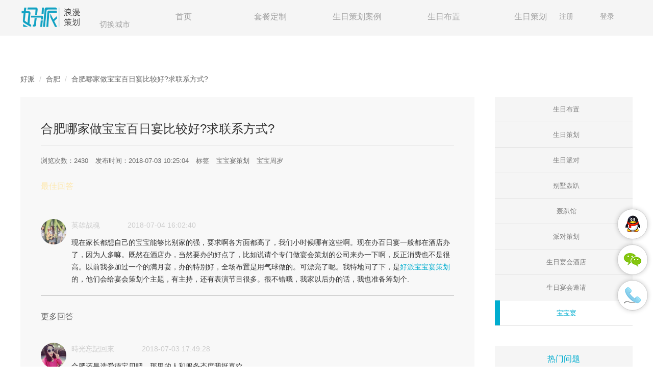

--- FILE ---
content_type: text/html; charset=UTF-8
request_url: https://www.999hp.com/hefei/q14864.html
body_size: 18242
content:

<!DOCTYPE HTML>
<html lang="zh-CN">
    <head>
        <meta http-equiv="Content-Type" content="text/html; charset=utf-8" />
        
            <script>
                //PC 移动自适应
                if(window.navigator.userAgent.match(/(phone|pad|pod|iPhone|iPod|ios|iPad|Android|Mobile|BlackBerry|IEMobile|MQQBrowser|JUC|Fennec|wOSBrowser|BrowserNG|WebOS|Symbian|Windows Phone)/i)) {
                    var _url = window.location.href;
                    _url = _url.replace("www.999hp.com","m.999hp.com")
                    if (_url != window.location.href) window.location.href = _url;
                }
            </script>
                <link rel="stylesheet" type="text/css" href="https://www.999hp.com/common/coreCss/bootstrap-v3.201710201620.css" />
<link rel="stylesheet" type="text/css" href="https://www.999hp.com/common/coreCss/swiper-bundle.min.css" />
<link rel="stylesheet" type="text/css" href="https://www.999hp.com/common/css/ibl-pc.202302231109.css" />
<script type="text/javascript" src="/assets/1d095d4/jquery.min.js"></script>
<script type="text/javascript" src="https://www.999hp.com/common/coreJs/swiper-bundle.min.js"></script>
<title>合肥哪家做宝宝百日宴比较好?求联系方式? - 【好派生日策划公司】</title>
        <meta name="Vary" content="User-Agent" />
        <meta name="renderer" content="webkit" />
        <meta name="siteId" content="8" />
        <meta name="applicable-device" content="pc" />
        <meta name="keywords" content="合肥哪家做宝宝百日宴比较好?求联系方式?,宝宝宴策划,宝宝周岁" />
        <meta name="description" content="好派派对策划公司是国内专业的生日策划,party宴会策划,公司party策划,生日派对party策划公司之一,专业提供party策划方案,私人party策划,最有创意的主题派对等多种服务.做派对策划就上好派派对官方网站." />
        <meta name="msvalidate.01" content="549F628ED3C7DEED41544B89CA616265" />
        <meta name="google-site-verification" content="T0oT_kr31-SKL111GTYFhBafi2WT4u2E79Ip5v_t4wI" />
        <meta name="shenma-site-verification" content="467f90926e831e14efd446296613eb26_1516088357">
        <meta name="sogou_site_verification" content="96jwdQJHES"/>
        <meta name="360-site-verification" content="4a317558ea72e251135158864ba2d165" />
        <meta name="baidu-site-verification" content="BDacByNcC3" />
        <meta name="MSSmartTagsPreventParsing" content="True" />
        <meta http-equiv="MSThemeCompatible" content="Yes" />
        <meta name="viewport" content="width=device-width,minimum-scale=1.0,maximum-scale=1.0,user-scalable=no" />
        <meta name="viewport" content="initial-scale=1.0,user-scalable=no,maximum-scale=1" />
        <meta name="baidu-site-verification" content="cmj3nJ28JT" />
        <meta http-equiv="mobile-agent" content="format=html5;url=https://m.999hp.com/hefei/q14864.html" />
        <base href="https://www.999hp.com/" />
        <meta name="application-name" content="【好派生日策划公司】" />
        <meta name="msapplication-tooltip" content="【好派生日策划公司】" />
        <meta name="msapplication-task" content="name=【好派生日策划公司】;action-uri=https://www.999hp.com/;icon-uri=https://www.999hp.com/logo.ico" />
        <link rel="shortcut icon" href="https://www.999hp.com/favicon_64.ico" type="image/x-icon" />
                        <script>var zmf={baseUrl:'https://www.999hp.com/',hasLogin:'false',loginUrl:'/site/login.html',module:'web',csrfToken:'Wkh-dUx2OUU3UnBnZWtFZmJUTWx0YUNKaFlzMGR3M3acA1r1zKz1NEumwanRdwr8tKaYPGrX_unBnhk5sCQxzA==',remaindSendSmsTime:'-1768990294',currentSessionId:'rjl3o9htm76d0ndq1of2kovkde',editor:'',allowImgTypes:'*.jpg;*.png;*.jpeg;*.gif',allowImgPerSize:'4GB',perAddImgNum:'50',ajaxUrl:'/ajax/do.html',};</script>        <script>
            function showLogin(type){
                console.log( zmf);
                $.post(zmf.ajaxUrl, {action:'checkLoginHtmls',YII_CSRF_TOKEN: zmf.csrfToken,'type':type}, function (result) {
                    ajaxReturn = true;
                    if (result.status === 1 && result.msg!='') {
                        $('.no-login').remove();
                        $('#nav-points').after(result.msg);
                    }
                    $('.no-login').show();
                },'json');
            }
        </script>
    </head>
    <body>
    <div class="navbar-holder">
    <div class="navbar navbar-default navbar-fixed-top" role="navigation" id="top">
        <div class="container navbar-none">
            <div class="navbar-header " style="padding-top: 14px;">
                <a href="https://www.999hp.com/" title="生日策划">
                    <div class="header-logo ">
                        <img style="width: 120px;" class="" src="//img1.tell520.com/images/999hp-logo.png/original" alt="生日策划"/></div>
                </a>
                <span class="city-info__toggle" id="site-info-toggle">切换城市</span>
            </div>
            <div class="navbar-header-right navbar-center">
                    <ul class="nav navbar-nav navbar-nav-center" id="main-navbar">
                        <li data-target="digest-subnavs"><a href="https://www.999hp.com/">首页</a></li>
                            <li data-target="posts-subnavs">
                                <a href="https://www.999hp.com/product/?1%5Bclassify%5D=0&amp;1%5Bprice%5D=0&amp;1%5Btype%5D=0">套餐定制</a>                            </li>

                            <li data-target="posts-subnavs">
                                <a href="https://www.999hp.com/case/">生日策划案例</a>                            </li>
<!--                        -->                                                                                        <li class=""> <a class="top_li" data-id="10342" href="https://www.999hp.com/paiduibz/">生日布置</a></li>
                                                                                                                        <li class=""> <a class="top_li" data-id="10347" href="https://www.999hp.com/qingdian/">生日策划</a></li>
                                                                            </ul>
            </div>
            <div class="navbae_right">
                <div class="navbar-collapse collapse" id="nav-points">
                        <ul class="nav navbar-nav navbar-right no-login">
                            <li class="user-reg"><a rel="nofollow" href="/site/reg.html">注册</a></li>
                            <li><a rel="nofollow" href="/site/login.html">登录</a></li>
                        </ul>

                </div>
            </div>
            <div class="site-info_holder" id="site-info-holder">
                <div class="tri_up"></div>
                <div class="area-warp">
                                        <div class="area-hot">
                        <span><strong>热门城市：</strong></span>
                        <a class="area-city-name" title="重庆生日策划公司" href="https://www.999hp.com/chongqing/">重庆</a><a class="area-city-name" title="天津生日策划公司" href="https://www.999hp.com/tianjin/">天津</a><a class="area-city-name" title="上海生日策划公司" href="https://www.999hp.com/shanghai/">上海</a><a class="area-city-name" title="北京生日策划公司" href="https://www.999hp.com/beijing/">北京</a><a class="area-city-name" title="郑州生日策划公司" href="https://www.999hp.com/zhengzhou/">郑州</a><a class="area-city-name" title="济南生日策划公司" href="https://www.999hp.com/jinan/">济南</a><a class="area-city-name" title="南昌生日策划公司" href="https://www.999hp.com/nanchang/">南昌</a><a class="area-city-name" title="广州生日策划公司" href="https://www.999hp.com/guangzhou/">广州</a><a class="area-city-name" title="深圳生日策划公司" href="https://www.999hp.com/shenzhen/">深圳</a><a class="area-city-name" title="海口生日策划公司" href="https://www.999hp.com/haikou/">海口</a>                    </div>
                                        <div class="area-latternav">
                                                <a class="area-latter" href="#city_A">A</a>
                                                <a class="area-latter" href="#city_B">B</a>
                                                <a class="area-latter" href="#city_C">C</a>
                                                <a class="area-latter" href="#city_D">D</a>
                                                <a class="area-latter" href="#city_E">E</a>
                                                <a class="area-latter" href="#city_F">F</a>
                                                <a class="area-latter" href="#city_G">G</a>
                                                <a class="area-latter" href="#city_H">H</a>
                                                <a class="area-latter" href="#city_J">J</a>
                                                <a class="area-latter" href="#city_K">K</a>
                                                <a class="area-latter" href="#city_L">L</a>
                                                <a class="area-latter" href="#city_M">M</a>
                                                <a class="area-latter" href="#city_N">N</a>
                                                <a class="area-latter" href="#city_P">P</a>
                                                <a class="area-latter" href="#city_Q">Q</a>
                                                <a class="area-latter" href="#city_R">R</a>
                                                <a class="area-latter" href="#city_S">S</a>
                                                <a class="area-latter" href="#city_T">T</a>
                                                <a class="area-latter" href="#city_W">W</a>
                                                <a class="area-latter" href="#city_X">X</a>
                                                <a class="area-latter" href="#city_Y">Y</a>
                                                <a class="area-latter" href="#city_Z">Z</a>
                                            </div>
                    <div class="area-body" id="area-body">
                        <ul class="area-cities" id="area-cities">
                                                        <li class="area-city-items" id="city_A">
                                <span class="area-city-latter">A</span>
                               <div>
                                                                          <a class="area-city-item" href="https://www.999hp.com/anjilisi/">安吉利斯</a>                                                                          <a class="area-city-item" href="https://www.999hp.com/anshan/">鞍山</a>                                                                          <a class="area-city-item" href="https://www.999hp.com/anyang/">安阳</a>                                                                          <a class="area-city-item" href="https://www.999hp.com/anqing/">安庆</a>                                                                          <a class="area-city-item" href="https://www.999hp.com/anshun/">安顺</a>                                                                          <a class="area-city-item" href="https://www.999hp.com/ankang/">安康</a>                                                                          <a class="area-city-item" href="https://www.999hp.com/alashanmeng/">阿拉善盟</a>                                                                          <a class="area-city-item" href="https://www.999hp.com/ali/">阿里</a>                                                                          <a class="area-city-item" href="https://www.999hp.com/alaer/">阿拉尔</a>                                                                          <a class="area-city-item" href="https://www.999hp.com/anji/">安吉</a>                                                                          <a class="area-city-item" href="https://www.999hp.com/anyue/">安岳</a>                                                                          <a class="area-city-item" href="https://www.999hp.com/akesu/">阿克苏</a>                                                                          <a class="area-city-item" href="https://www.999hp.com/aletai/">阿勒泰</a>                                                                  </div>
                            </li>
                                                        <li class="area-city-items" id="city_B">
                                <span class="area-city-latter">B</span>
                               <div>
                                                                          <a class="area-city-item" href="https://www.999hp.com/bananqu/">巴南区</a>                                                                          <a class="area-city-item" href="https://www.999hp.com/beihaidao/">北海道</a>                                                                          <a class="area-city-item" href="https://www.999hp.com/bali/">巴厘岛</a>                                                                          <a class="area-city-item" href="https://www.999hp.com/beijing/">北京</a>                                                                          <a class="area-city-item" href="https://www.999hp.com/baoding/">保定</a>                                                                          <a class="area-city-item" href="https://www.999hp.com/baishan/">白山</a>                                                                          <a class="area-city-item" href="https://www.999hp.com/baicheng/">白城</a>                                                                          <a class="area-city-item" href="https://www.999hp.com/binzhou/">滨州</a>                                                                          <a class="area-city-item" href="https://www.999hp.com/bangbu/">蚌埠</a>                                                                          <a class="area-city-item" href="https://www.999hp.com/bozhou/">亳州</a>                                                                          <a class="area-city-item" href="https://www.999hp.com/baoshan/">保山</a>                                                                          <a class="area-city-item" href="https://www.999hp.com/bazhong/">巴中</a>                                                                          <a class="area-city-item" href="https://www.999hp.com/baoji/">宝鸡</a>                                                                          <a class="area-city-item" href="https://www.999hp.com/baotou/">包头</a>                                                                          <a class="area-city-item" href="https://www.999hp.com/bayinguoleng/">巴音郭楞</a>                                                                          <a class="area-city-item" href="https://www.999hp.com/boertala/">博尔塔拉</a>                                                                          <a class="area-city-item" href="https://www.999hp.com/beihai/">北海</a>                                                                          <a class="area-city-item" href="https://www.999hp.com/baise/">百色</a>                                                                          <a class="area-city-item" href="https://www.999hp.com/baiyin/">白银</a>                                                                          <a class="area-city-item" href="https://www.999hp.com/benxi/">本溪</a>                                                                          <a class="area-city-item" href="https://www.999hp.com/boluo/">博罗</a>                                                                          <a class="area-city-item" href="https://www.999hp.com/baisha/">白沙</a>                                                                          <a class="area-city-item" href="https://www.999hp.com/baoting/">保亭</a>                                                                          <a class="area-city-item" href="https://www.999hp.com/bijie/">毕节</a>                                                                  </div>
                            </li>
                                                        <li class="area-city-items" id="city_C">
                                <span class="area-city-latter">C</span>
                               <div>
                                                                          <a class="area-city-item" href="https://www.999hp.com/chongqing/">重庆</a>                                                                          <a class="area-city-item" href="https://www.999hp.com/chengde/">承德</a>                                                                          <a class="area-city-item" href="https://www.999hp.com/cangzhou/">沧州</a>                                                                          <a class="area-city-item" href="https://www.999hp.com/chaoyangqu/">朝阳区</a>                                                                          <a class="area-city-item" href="https://www.999hp.com/chaoyang/">朝阳</a>                                                                          <a class="area-city-item" href="https://www.999hp.com/changchun/">长春</a>                                                                          <a class="area-city-item" href="https://www.999hp.com/changzhi/">长治</a>                                                                          <a class="area-city-item" href="https://www.999hp.com/changzhou/">常州</a>                                                                          <a class="area-city-item" href="https://www.999hp.com/chuzhou/">滁州</a>                                                                          <a class="area-city-item" href="https://www.999hp.com/chaohu/">巢湖</a>                                                                          <a class="area-city-item" href="https://www.999hp.com/chizhou/">池州</a>                                                                          <a class="area-city-item" href="https://www.999hp.com/chaozhou/">潮州</a>                                                                          <a class="area-city-item" href="https://www.999hp.com/chengdu/">成都</a>                                                                          <a class="area-city-item" href="https://www.999hp.com/changsha/">长沙</a>                                                                          <a class="area-city-item" href="https://www.999hp.com/changde/">常德</a>                                                                          <a class="area-city-item" href="https://www.999hp.com/chenzhou/">郴州</a>                                                                          <a class="area-city-item" href="https://www.999hp.com/chifeng/">赤峰</a>                                                                          <a class="area-city-item" href="https://www.999hp.com/changdou/">昌都</a>                                                                          <a class="area-city-item" href="https://www.999hp.com/chongzuo/">崇左</a>                                                                          <a class="area-city-item" href="https://www.999hp.com/changge/">长葛</a>                                                                          <a class="area-city-item" href="https://www.999hp.com/caoxian/">曹县</a>                                                                          <a class="area-city-item" href="https://www.999hp.com/cixi/">慈溪</a>                                                                          <a class="area-city-item" href="https://www.999hp.com/chengmai/">澄迈</a>                                                                          <a class="area-city-item" href="https://www.999hp.com/chishui/">赤水</a>                                                                          <a class="area-city-item" href="https://www.999hp.com/chuxiong/">楚雄</a>                                                                          <a class="area-city-item" href="https://www.999hp.com/changji/">昌吉</a>                                                                  </div>
                            </li>
                                                        <li class="area-city-items" id="city_D">
                                <span class="area-city-latter">D</span>
                               <div>
                                                                          <a class="area-city-item" href="https://www.999hp.com/dongjingdou/">东京</a>                                                                          <a class="area-city-item" href="https://www.999hp.com/dalian/">大连</a>                                                                          <a class="area-city-item" href="https://www.999hp.com/dandong/">丹东</a>                                                                          <a class="area-city-item" href="https://www.999hp.com/daqing/">大庆</a>                                                                          <a class="area-city-item" href="https://www.999hp.com/daxinganling/">大兴安岭</a>                                                                          <a class="area-city-item" href="https://www.999hp.com/datong/">大同</a>                                                                          <a class="area-city-item" href="https://www.999hp.com/dongying/">东营</a>                                                                          <a class="area-city-item" href="https://www.999hp.com/dezhou/">德州</a>                                                                          <a class="area-city-item" href="https://www.999hp.com/dongguan/">东莞</a>                                                                          <a class="area-city-item" href="https://www.999hp.com/deyang/">德阳</a>                                                                          <a class="area-city-item" href="https://www.999hp.com/dazhou/">达州</a>                                                                          <a class="area-city-item" href="https://www.999hp.com/dingxi/">定西</a>                                                                          <a class="area-city-item" href="https://www.999hp.com/dingzhou/">定州</a>                                                                          <a class="area-city-item" href="https://www.999hp.com/danxian/">单县</a>                                                                          <a class="area-city-item" href="https://www.999hp.com/dongtai/">东台</a>                                                                          <a class="area-city-item" href="https://www.999hp.com/dafeng/">大丰</a>                                                                          <a class="area-city-item" href="https://www.999hp.com/danyang/">丹阳</a>                                                                          <a class="area-city-item" href="https://www.999hp.com/donghuqu/">东湖区</a>                                                                          <a class="area-city-item" href="https://www.999hp.com/dongyang/">东阳</a>                                                                          <a class="area-city-item" href="https://www.999hp.com/danzhou/">儋州</a>                                                                          <a class="area-city-item" href="https://www.999hp.com/dingan/">定安</a>                                                                          <a class="area-city-item" href="https://www.999hp.com/dongfang/">东方</a>                                                                          <a class="area-city-item" href="https://www.999hp.com/dali/">大理</a>                                                                          <a class="area-city-item" href="https://www.999hp.com/dunhuang/">敦煌</a>                                                                  </div>
                            </li>
                                                        <li class="area-city-items" id="city_E">
                                <span class="area-city-latter">E</span>
                               <div>
                                                                          <a class="area-city-item" href="https://www.999hp.com/ezhou/">鄂州</a>                                                                          <a class="area-city-item" href="https://www.999hp.com/eerduosi/">鄂尔多斯</a>                                                                          <a class="area-city-item" href="https://www.999hp.com/enshi/">恩施</a>                                                                  </div>
                            </li>
                                                        <li class="area-city-items" id="city_F">
                                <span class="area-city-latter">F</span>
                               <div>
                                                                          <a class="area-city-item" href="https://www.999hp.com/feizhou/">非洲</a>                                                                          <a class="area-city-item" href="https://www.999hp.com/fengtai/">丰台</a>                                                                          <a class="area-city-item" href="https://www.999hp.com/fuyang/">阜阳</a>                                                                          <a class="area-city-item" href="https://www.999hp.com/wuzhoou/">抚州</a>                                                                          <a class="area-city-item" href="https://www.999hp.com/fuzhou/">福州</a>                                                                          <a class="area-city-item" href="https://www.999hp.com/foshan/">佛山</a>                                                                          <a class="area-city-item" href="https://www.999hp.com/fangchenggang/">防城港</a>                                                                          <a class="area-city-item" href="https://www.999hp.com/fushui/">抚顺</a>                                                                          <a class="area-city-item" href="https://www.999hp.com/fuxin/">阜新</a>                                                                          <a class="area-city-item" href="https://www.999hp.com/feicheng/">肥城</a>                                                                  </div>
                            </li>
                                                        <li class="area-city-items" id="city_G">
                                <span class="area-city-latter">G</span>
                               <div>
                                                                          <a class="area-city-item" href="https://www.999hp.com/gaoxiong/">高雄</a>                                                                          <a class="area-city-item" href="https://www.999hp.com/ganzhou/">赣州</a>                                                                          <a class="area-city-item" href="https://www.999hp.com/guangzhou/">广州</a>                                                                          <a class="area-city-item" href="https://www.999hp.com/guiyang/">贵阳</a>                                                                          <a class="area-city-item" href="https://www.999hp.com/guangyuan/">广元</a>                                                                          <a class="area-city-item" href="https://www.999hp.com/guangan/">广安</a>                                                                          <a class="area-city-item" href="https://www.999hp.com/guoluo/">果洛</a>                                                                          <a class="area-city-item" href="https://www.999hp.com/guilin/">桂林</a>                                                                          <a class="area-city-item" href="https://www.999hp.com/guigang/">贵港</a>                                                                          <a class="area-city-item" href="https://www.999hp.com/guyuan/">固原</a>                                                                          <a class="area-city-item" href="https://www.999hp.com/gannan/">甘南</a>                                                                          <a class="area-city-item" href="https://www.999hp.com/gaoping/">高平</a>                                                                          <a class="area-city-item" href="https://www.999hp.com/gaomi/">高密</a>                                                                  </div>
                            </li>
                                                        <li class="area-city-items" id="city_H">
                                <span class="area-city-latter">H</span>
                               <div>
                                                                          <a class="area-city-item" href="https://www.999hp.com/hongkong/">香港</a>                                                                          <a class="area-city-item" href="https://www.999hp.com/handan/">邯郸</a>                                                                          <a class="area-city-item" href="https://www.999hp.com/hengshui/">衡水</a>                                                                          <a class="area-city-item" href="https://www.999hp.com/haidianqu/">海淀区</a>                                                                          <a class="area-city-item" href="https://www.999hp.com/huludao/">葫芦岛</a>                                                                          <a class="area-city-item" href="https://www.999hp.com/haerbin/">哈尔滨</a>                                                                          <a class="area-city-item" href="https://www.999hp.com/hegang/">鹤岗</a>                                                                          <a class="area-city-item" href="https://www.999hp.com/heihe/">黑河</a>                                                                          <a class="area-city-item" href="https://www.999hp.com/hebi/">鹤壁</a>                                                                          <a class="area-city-item" href="https://www.999hp.com/heze/">菏泽</a>                                                                          <a class="area-city-item" href="https://www.999hp.com/huaian/">淮安</a>                                                                          <a class="area-city-item" href="https://www.999hp.com/hefei/">合肥</a>                                                                          <a class="area-city-item" href="https://www.999hp.com/huainan/">淮南</a>                                                                          <a class="area-city-item" href="https://www.999hp.com/huaibei/">淮北</a>                                                                          <a class="area-city-item" href="https://www.999hp.com/huangshan/">黄山</a>                                                                          <a class="area-city-item" href="https://www.999hp.com/hangzhou/">杭州</a>                                                                          <a class="area-city-item" href="https://www.999hp.com/huzhou/">湖州</a>                                                                          <a class="area-city-item" href="https://www.999hp.com/huizhou/">惠州</a>                                                                          <a class="area-city-item" href="https://www.999hp.com/heyuan/">河源</a>                                                                          <a class="area-city-item" href="https://www.999hp.com/haikou/">海口</a>                                                                          <a class="area-city-item" href="https://www.999hp.com/hengyang/">衡阳</a>                                                                          <a class="area-city-item" href="https://www.999hp.com/huaihua/">怀化</a>                                                                          <a class="area-city-item" href="https://www.999hp.com/huangshi/">黄石</a>                                                                          <a class="area-city-item" href="https://www.999hp.com/huanggang/">黄冈</a>                                                                          <a class="area-city-item" href="https://www.999hp.com/hanzhong/">汉中</a>                                                                          <a class="area-city-item" href="https://www.999hp.com/haidong/">海东</a>                                                                          <a class="area-city-item" href="https://www.999hp.com/haibei/">海北</a>                                                                          <a class="area-city-item" href="https://www.999hp.com/huangnan/">黄南</a>                                                                          <a class="area-city-item" href="https://www.999hp.com/haixi/">海西</a>                                                                          <a class="area-city-item" href="https://www.999hp.com/huhehaote/">呼和浩特</a>                                                                          <a class="area-city-item" href="https://www.999hp.com/hulunbeier/">呼伦贝尔</a>                                                                          <a class="area-city-item" href="https://www.999hp.com/hezhou/">贺州</a>                                                                          <a class="area-city-item" href="https://www.999hp.com/hechi/">河池</a>                                                                          <a class="area-city-item" href="https://www.999hp.com/haimen/">海门</a>                                                                          <a class="area-city-item" href="https://www.999hp.com/hexian/">和县</a>                                                                          <a class="area-city-item" href="https://www.999hp.com/huoqiu/">霍邱</a>                                                                          <a class="area-city-item" href="https://www.999hp.com/haining/">海宁</a>                                                                          <a class="area-city-item" href="https://www.999hp.com/huidong/">惠东</a>                                                                          <a class="area-city-item" href="https://www.999hp.com/haifeng/">海丰</a>                                                                          <a class="area-city-item" href="https://www.999hp.com/honghe/">红河</a>                                                                          <a class="area-city-item" href="https://www.999hp.com/hongshanqu/">洪山区</a>                                                                          <a class="area-city-item" href="https://www.999hp.com/hanyang/">汉阳</a>                                                                          <a class="area-city-item" href="https://www.999hp.com/hanchuan/">汉川</a>                                                                          <a class="area-city-item" href="https://www.999hp.com/hami/">哈密</a>                                                                          <a class="area-city-item" href="https://www.999hp.com/hetian/">和田</a>                                                                  </div>
                            </li>
                                                        <li class="area-city-items" id="city_J">
                                <span class="area-city-latter">J</span>
                               <div>
                                                                          <a class="area-city-item" href="https://www.999hp.com/jilong/">基隆</a>                                                                          <a class="area-city-item" href="https://www.999hp.com/jiulongpoqu/">九龙坡区</a>                                                                          <a class="area-city-item" href="https://www.999hp.com/japan/">日本</a>                                                                          <a class="area-city-item" href="https://www.999hp.com/jiangbeiqu/">江北区</a>                                                                          <a class="area-city-item" href="https://www.999hp.com/jinzhou/">锦州</a>                                                                          <a class="area-city-item" href="https://www.999hp.com/jilin/">吉林</a>                                                                          <a class="area-city-item" href="https://www.999hp.com/jixi/">鸡西</a>                                                                          <a class="area-city-item" href="https://www.999hp.com/jiamusi/">佳木斯</a>                                                                          <a class="area-city-item" href="https://www.999hp.com/jincheng/">晋城</a>                                                                          <a class="area-city-item" href="https://www.999hp.com/jinzhong/">晋中</a>                                                                          <a class="area-city-item" href="https://www.999hp.com/jiaozuo/">焦作</a>                                                                          <a class="area-city-item" href="https://www.999hp.com/jiyuan/">济源</a>                                                                          <a class="area-city-item" href="https://www.999hp.com/jinan/">济南</a>                                                                          <a class="area-city-item" href="https://www.999hp.com/jining/">济宁</a>                                                                          <a class="area-city-item" href="https://www.999hp.com/jiujiang/">九江</a>                                                                          <a class="area-city-item" href="https://www.999hp.com/jian/">吉安</a>                                                                          <a class="area-city-item" href="https://www.999hp.com/jiaxing/">嘉兴</a>                                                                          <a class="area-city-item" href="https://www.999hp.com/jinhua/">金华</a>                                                                          <a class="area-city-item" href="https://www.999hp.com/jiangmen/">江门</a>                                                                          <a class="area-city-item" href="https://www.999hp.com/jieyang/">揭阳</a>                                                                          <a class="area-city-item" href="https://www.999hp.com/jingzhou/">荆州</a>                                                                          <a class="area-city-item" href="https://www.999hp.com/jingmen/">荆门</a>                                                                          <a class="area-city-item" href="https://www.999hp.com/jinchang/">金昌</a>                                                                          <a class="area-city-item" href="https://www.999hp.com/jiuquan/">酒泉</a>                                                                          <a class="area-city-item" href="https://www.999hp.com/juxian/">莒县</a>                                                                          <a class="area-city-item" href="https://www.999hp.com/jiangyan/">姜堰</a>                                                                          <a class="area-city-item" href="https://www.999hp.com/jingjiang/">靖江</a>                                                                          <a class="area-city-item" href="https://www.999hp.com/jintan/">金坛</a>                                                                          <a class="area-city-item" href="https://www.999hp.com/jingdezhen/">景德镇</a>                                                                          <a class="area-city-item" href="https://www.999hp.com/jinjiang/">晋江</a>                                                                          <a class="area-city-item" href="https://www.999hp.com/jianyang/">简阳</a>                                                                          <a class="area-city-item" href="https://www.999hp.com/jiangxiaqu/">江夏区</a>                                                                          <a class="area-city-item" href="https://www.999hp.com/jingyang/">泾阳</a>                                                                          <a class="area-city-item" href="https://www.999hp.com/jiayuguan/">嘉峪关</a>                                                                  </div>
                            </li>
                                                        <li class="area-city-items" id="city_K">
                                <span class="area-city-latter">K</span>
                               <div>
                                                                          <a class="area-city-item" href="https://www.999hp.com/kohsamui/">苏梅岛</a>                                                                          <a class="area-city-item" href="https://www.999hp.com/kending/">垦丁</a>                                                                          <a class="area-city-item" href="https://www.999hp.com/kaifeng/">开封</a>                                                                          <a class="area-city-item" href="https://www.999hp.com/kunming/">昆明</a>                                                                          <a class="area-city-item" href="https://www.999hp.com/kelamayi/">克拉玛依</a>                                                                          <a class="area-city-item" href="https://www.999hp.com/kashi/">喀什</a>                                                                          <a class="area-city-item" href="https://www.999hp.com/kunshan/">昆山</a>                                                                          <a class="area-city-item" href="https://www.999hp.com/kaili/">凯里</a>                                                                          <a class="area-city-item" href="https://www.999hp.com/kuerle/">库尔勒</a>                                                                  </div>
                            </li>
                                                        <li class="area-city-items" id="city_L">
                                <span class="area-city-latter">L</span>
                               <div>
                                                                          <a class="area-city-item" href="https://www.999hp.com/langfang/">廊坊</a>                                                                          <a class="area-city-item" href="https://www.999hp.com/liaoyang/">辽阳</a>                                                                          <a class="area-city-item" href="https://www.999hp.com/liaoyuan/">辽源</a>                                                                          <a class="area-city-item" href="https://www.999hp.com/linfen/">临汾</a>                                                                          <a class="area-city-item" href="https://www.999hp.com/lvliang/">吕梁</a>                                                                          <a class="area-city-item" href="https://www.999hp.com/luoyang/">洛阳</a>                                                                          <a class="area-city-item" href="https://www.999hp.com/luohe/">漯河</a>                                                                          <a class="area-city-item" href="https://www.999hp.com/laiwu/">莱芜</a>                                                                          <a class="area-city-item" href="https://www.999hp.com/linyi/">临沂</a>                                                                          <a class="area-city-item" href="https://www.999hp.com/liaocheng/">聊城</a>                                                                          <a class="area-city-item" href="https://www.999hp.com/lianyungang/">连云港</a>                                                                          <a class="area-city-item" href="https://www.999hp.com/liuan/">六安</a>                                                                          <a class="area-city-item" href="https://www.999hp.com/lishui/">丽水</a>                                                                          <a class="area-city-item" href="https://www.999hp.com/longyan/">龙岩</a>                                                                          <a class="area-city-item" href="https://www.999hp.com/liupanshui/">六盘水</a>                                                                          <a class="area-city-item" href="https://www.999hp.com/lincang/">临沧</a>                                                                          <a class="area-city-item" href="https://www.999hp.com/lijiang/">丽江</a>                                                                          <a class="area-city-item" href="https://www.999hp.com/luzhou/">泸州</a>                                                                          <a class="area-city-item" href="https://www.999hp.com/leshan/">乐山</a>                                                                          <a class="area-city-item" href="https://www.999hp.com/loudi/">娄底</a>                                                                          <a class="area-city-item" href="https://www.999hp.com/lasa/">拉萨</a>                                                                          <a class="area-city-item" href="https://www.999hp.com/linzhi/">林芝</a>                                                                          <a class="area-city-item" href="https://www.999hp.com/liuzhou/">柳州</a>                                                                          <a class="area-city-item" href="https://www.999hp.com/laibin/">来宾</a>                                                                          <a class="area-city-item" href="https://www.999hp.com/lanzhou/">兰州</a>                                                                          <a class="area-city-item" href="https://www.999hp.com/linxia/">临夏</a>                                                                          <a class="area-city-item" href="https://www.999hp.com/lingbao/">灵宝</a>                                                                          <a class="area-city-item" href="https://www.999hp.com/longkou/">龙口</a>                                                                          <a class="area-city-item" href="https://www.999hp.com/laizhou/">莱州</a>                                                                          <a class="area-city-item" href="https://www.999hp.com/liyang/">溧阳</a>                                                                          <a class="area-city-item" href="https://www.999hp.com/leping/">乐平</a>                                                                          <a class="area-city-item" href="https://www.999hp.com/leqing/">乐清</a>                                                                          <a class="area-city-item" href="https://www.999hp.com/linhai/">临海</a>                                                                          <a class="area-city-item" href="https://www.999hp.com/longhai/">龙海</a>                                                                          <a class="area-city-item" href="https://www.999hp.com/ledonglizuzizhixian/">乐东黎族自治县</a>                                                                          <a class="area-city-item" href="https://www.999hp.com/lingshui/">陵水</a>                                                                          <a class="area-city-item" href="https://www.999hp.com/liling/">醴陵</a>                                                                  </div>
                            </li>
                                                        <li class="area-city-items" id="city_M">
                                <span class="area-city-latter">M</span>
                               <div>
                                                                          <a class="area-city-item" href="https://www.999hp.com/macao/">澳门</a>                                                                          <a class="area-city-item" href="https://www.999hp.com/maldives/">马尔代夫</a>                                                                          <a class="area-city-item" href="https://www.999hp.com/mangu/">曼谷</a>                                                                          <a class="area-city-item" href="https://www.999hp.com/meiguo/">美国</a>                                                                          <a class="area-city-item" href="https://www.999hp.com/mudanjiang/">牡丹江</a>                                                                          <a class="area-city-item" href="https://www.999hp.com/maanshan/">马鞍山</a>                                                                          <a class="area-city-item" href="https://www.999hp.com/meizhou/">梅州</a>                                                                          <a class="area-city-item" href="https://www.999hp.com/maoming/">茂名</a>                                                                          <a class="area-city-item" href="https://www.999hp.com/mianyang/">绵阳</a>                                                                          <a class="area-city-item" href="https://www.999hp.com/meishan/">眉山</a>                                                                  </div>
                            </li>
                                                        <li class="area-city-items" id="city_N">
                                <span class="area-city-latter">N</span>
                               <div>
                                                                          <a class="area-city-item" href="https://www.999hp.com/nananqu/">南岸区</a>                                                                          <a class="area-city-item" href="https://www.999hp.com/nanyang/">南阳</a>                                                                          <a class="area-city-item" href="https://www.999hp.com/nanjing/">南京</a>                                                                          <a class="area-city-item" href="https://www.999hp.com/nantong/">南通</a>                                                                          <a class="area-city-item" href="https://www.999hp.com/nanchang/">南昌</a>                                                                          <a class="area-city-item" href="https://www.999hp.com/ningbo/">宁波</a>                                                                          <a class="area-city-item" href="https://www.999hp.com/nanping/">南平</a>                                                                          <a class="area-city-item" href="https://www.999hp.com/ningde/">宁德</a>                                                                          <a class="area-city-item" href="https://www.999hp.com/najiang/">内江</a>                                                                          <a class="area-city-item" href="https://www.999hp.com/nanchong/">南充</a>                                                                          <a class="area-city-item" href="https://www.999hp.com/naqu/">那曲</a>                                                                          <a class="area-city-item" href="https://www.999hp.com/nanning/">南宁</a>                                                                          <a class="area-city-item" href="https://www.999hp.com/ningguo/">宁国</a>                                                                          <a class="area-city-item" href="https://www.999hp.com/nankang/">南康</a>                                                                          <a class="area-city-item" href="https://www.999hp.com/nanan/">南安</a>                                                                  </div>
                            </li>
                                                        <li class="area-city-items" id="city_P">
                                <span class="area-city-latter">P</span>
                               <div>
                                                                          <a class="area-city-item" href="https://www.999hp.com/phuket/">普吉岛</a>                                                                          <a class="area-city-item" href="https://www.999hp.com/panjin/">盘锦</a>                                                                          <a class="area-city-item" href="https://www.999hp.com/pingdingshan/">平顶山</a>                                                                          <a class="area-city-item" href="https://www.999hp.com/puyang/">濮阳</a>                                                                          <a class="area-city-item" href="https://www.999hp.com/pingxiang/">萍乡</a>                                                                          <a class="area-city-item" href="https://www.999hp.com/putian/">莆田</a>                                                                          <a class="area-city-item" href="https://www.999hp.com/panzhihua/">攀枝花</a>                                                                          <a class="area-city-item" href="https://www.999hp.com/pingliang/">平凉</a>                                                                          <a class="area-city-item" href="https://www.999hp.com/penglai/">蓬莱</a>                                                                          <a class="area-city-item" href="https://www.999hp.com/peixian/">沛县</a>                                                                          <a class="area-city-item" href="https://www.999hp.com/pizhou/">邳州</a>                                                                          <a class="area-city-item" href="https://www.999hp.com/pinghexian/">平和</a>                                                                          <a class="area-city-item" href="https://www.999hp.com/paris/">巴黎</a>                                                                  </div>
                            </li>
                                                        <li class="area-city-items" id="city_Q">
                                <span class="area-city-latter">Q</span>
                               <div>
                                                                          <a class="area-city-item" href="https://www.999hp.com/qingmai/">清迈</a>                                                                          <a class="area-city-item" href="https://www.999hp.com/qinhuangdao/">秦皇岛</a>                                                                          <a class="area-city-item" href="https://www.999hp.com/qiqihaer/">齐齐哈尔</a>                                                                          <a class="area-city-item" href="https://www.999hp.com/qitaihe/">七台河</a>                                                                          <a class="area-city-item" href="https://www.999hp.com/qingdao/">青岛</a>                                                                          <a class="area-city-item" href="https://www.999hp.com/quzhou/">衢州</a>                                                                          <a class="area-city-item" href="https://www.999hp.com/quanzhou/">泉州</a>                                                                          <a class="area-city-item" href="https://www.999hp.com/qingyuan/">清远</a>                                                                          <a class="area-city-item" href="https://www.999hp.com/qujing/">曲靖</a>                                                                          <a class="area-city-item" href="https://www.999hp.com/qianjiang/">潜江</a>                                                                          <a class="area-city-item" href="https://www.999hp.com/qinzhou/">钦州</a>                                                                          <a class="area-city-item" href="https://www.999hp.com/qingyang/">庆阳</a>                                                                          <a class="area-city-item" href="https://www.999hp.com/qixian/">杞县</a>                                                                          <a class="area-city-item" href="https://www.999hp.com/qingzhou/">青州</a>                                                                          <a class="area-city-item" href="https://www.999hp.com/qufu/">曲阜</a>                                                                          <a class="area-city-item" href="https://www.999hp.com/qidong/">启东</a>                                                                          <a class="area-city-item" href="https://www.999hp.com/qionghai/">琼海</a>                                                                          <a class="area-city-item" href="https://www.999hp.com/qiongzhong/">琼中</a>                                                                  </div>
                            </li>
                                                        <li class="area-city-items" id="city_R">
                                <span class="area-city-latter">R</span>
                               <div>
                                                                          <a class="area-city-item" href="https://www.999hp.com/rizhao/">日照</a>                                                                          <a class="area-city-item" href="https://www.999hp.com/rikaze/">日喀则</a>                                                                          <a class="area-city-item" href="https://www.999hp.com/renqiu/">任丘</a>                                                                          <a class="area-city-item" href="https://www.999hp.com/ruzhou/">汝州</a>                                                                          <a class="area-city-item" href="https://www.999hp.com/rongcheng/">荣成</a>                                                                          <a class="area-city-item" href="https://www.999hp.com/rushan/">乳山</a>                                                                          <a class="area-city-item" href="https://www.999hp.com/rugao/">如皋</a>                                                                          <a class="area-city-item" href="https://www.999hp.com/ruian/">瑞安</a>                                                                          <a class="area-city-item" href="https://www.999hp.com/renhuai/">仁怀</a>                                                                  </div>
                            </li>
                                                        <li class="area-city-items" id="city_S">
                                <span class="area-city-latter">S</span>
                               <div>
                                                                          <a class="area-city-item" href="https://www.999hp.com/shizhuxian/">石柱县</a>                                                                          <a class="area-city-item" href="https://www.999hp.com/shapingbaqu/">沙坪坝区</a>                                                                          <a class="area-city-item" href="https://www.999hp.com/shanghai/">上海</a>                                                                          <a class="area-city-item" href="https://www.999hp.com/shouer/">首尔</a>                                                                          <a class="area-city-item" href="https://www.999hp.com/shijiazhuang/">石家庄</a>                                                                          <a class="area-city-item" href="https://www.999hp.com/shijingshanqu/">石景山区</a>                                                                          <a class="area-city-item" href="https://www.999hp.com/shenyang/">沈阳</a>                                                                          <a class="area-city-item" href="https://www.999hp.com/siping/">四平</a>                                                                          <a class="area-city-item" href="https://www.999hp.com/songyuan/">松原</a>                                                                          <a class="area-city-item" href="https://www.999hp.com/shuangyashan/">双鸭山</a>                                                                          <a class="area-city-item" href="https://www.999hp.com/suihua/">绥化</a>                                                                          <a class="area-city-item" href="https://www.999hp.com/shuozhou/">朔州</a>                                                                          <a class="area-city-item" href="https://www.999hp.com/sanmenxia/">三门峡</a>                                                                          <a class="area-city-item" href="https://www.999hp.com/shangqiu/">商丘</a>                                                                          <a class="area-city-item" href="https://www.999hp.com/suqian/">宿迁</a>                                                                          <a class="area-city-item" href="https://www.999hp.com/suzhou/">苏州</a>                                                                          <a class="area-city-item" href="https://www.999hp.com/suzhousz/">宿州</a>                                                                          <a class="area-city-item" href="https://www.999hp.com/shangrao/">上饶</a>                                                                          <a class="area-city-item" href="https://www.999hp.com/shaoxing/">绍兴</a>                                                                          <a class="area-city-item" href="https://www.999hp.com/sanming/">三明</a>                                                                          <a class="area-city-item" href="https://www.999hp.com/shenzhen/">深圳</a>                                                                          <a class="area-city-item" href="https://www.999hp.com/shantou/">汕头</a>                                                                          <a class="area-city-item" href="https://www.999hp.com/shaoguan/">韶关</a>                                                                          <a class="area-city-item" href="https://www.999hp.com/shanwei/">汕尾</a>                                                                          <a class="area-city-item" href="https://www.999hp.com/sanya/">三亚</a>                                                                          <a class="area-city-item" href="https://www.999hp.com/suining/">遂宁</a>                                                                          <a class="area-city-item" href="https://www.999hp.com/shaoyang/">邵阳</a>                                                                          <a class="area-city-item" href="https://www.999hp.com/shiyan/">十堰</a>                                                                          <a class="area-city-item" href="https://www.999hp.com/suizhou/">随州</a>                                                                          <a class="area-city-item" href="https://www.999hp.com/shennongjia/">神农架</a>                                                                          <a class="area-city-item" href="https://www.999hp.com/shangluo/">商洛</a>                                                                          <a class="area-city-item" href="https://www.999hp.com/shannan/">山南</a>                                                                          <a class="area-city-item" href="https://www.999hp.com/shihezi/">石河子</a>                                                                          <a class="area-city-item" href="https://www.999hp.com/shizuishan/">石嘴山</a>                                                                          <a class="area-city-item" href="https://www.999hp.com/sanhe/">三河</a>                                                                          <a class="area-city-item" href="https://www.999hp.com/shouguang/">寿光</a>                                                                          <a class="area-city-item" href="https://www.999hp.com/sihong/">泗洪</a>                                                                          <a class="area-city-item" href="https://www.999hp.com/shishi/">石狮</a>                                                                          <a class="area-city-item" href="https://www.999hp.com/shuide/">顺德</a>                                                                          <a class="area-city-item" href="https://www.999hp.com/saipan/">塞班岛</a>                                                                  </div>
                            </li>
                                                        <li class="area-city-items" id="city_T">
                                <span class="area-city-latter">T</span>
                               <div>
                                                                          <a class="area-city-item" href="https://www.999hp.com/taiwan/">台湾</a>                                                                          <a class="area-city-item" href="https://www.999hp.com/taiguo/">泰国</a>                                                                          <a class="area-city-item" href="https://www.999hp.com/tainan/">台南</a>                                                                          <a class="area-city-item" href="https://www.999hp.com/taizhong/">台中</a>                                                                          <a class="area-city-item" href="https://www.999hp.com/tianjin/">天津</a>                                                                          <a class="area-city-item" href="https://www.999hp.com/taibei/">台北</a>                                                                          <a class="area-city-item" href="https://www.999hp.com/tangshan/">唐山</a>                                                                          <a class="area-city-item" href="https://www.999hp.com/tieling/">铁岭</a>                                                                          <a class="area-city-item" href="https://www.999hp.com/tonghua/">通化</a>                                                                          <a class="area-city-item" href="https://www.999hp.com/taiyuan/">太原</a>                                                                          <a class="area-city-item" href="https://www.999hp.com/taian/">泰安</a>                                                                          <a class="area-city-item" href="https://www.999hp.com/jstaizhou/">泰州</a>                                                                          <a class="area-city-item" href="https://www.999hp.com/tongling/">铜陵</a>                                                                          <a class="area-city-item" href="https://www.999hp.com/taizhou/">台州</a>                                                                          <a class="area-city-item" href="https://www.999hp.com/tianmen/">天门</a>                                                                          <a class="area-city-item" href="https://www.999hp.com/tongchuan/">铜川</a>                                                                          <a class="area-city-item" href="https://www.999hp.com/tongliao/">通辽</a>                                                                          <a class="area-city-item" href="https://www.999hp.com/tumushuke/">图木舒克</a>                                                                          <a class="area-city-item" href="https://www.999hp.com/tianshui/">天水</a>                                                                          <a class="area-city-item" href="https://www.999hp.com/tengzhou/">滕州</a>                                                                          <a class="area-city-item" href="https://www.999hp.com/taixing/">泰兴</a>                                                                          <a class="area-city-item" href="https://www.999hp.com/tongcheng/">桐城</a>                                                                          <a class="area-city-item" href="https://www.999hp.com/tianchang/">天长</a>                                                                          <a class="area-city-item" href="https://www.999hp.com/tongxiang/">桐乡</a>                                                                          <a class="area-city-item" href="https://www.999hp.com/taishan/">台山</a>                                                                          <a class="area-city-item" href="https://www.999hp.com/tunchang/">屯昌</a>                                                                          <a class="area-city-item" href="https://www.999hp.com/tongren/">铜仁</a>                                                                          <a class="area-city-item" href="https://www.999hp.com/tulufan/">吐鲁番</a>                                                                          <a class="area-city-item" href="https://www.999hp.com/tacheng/">塔城</a>                                                                  </div>
                            </li>
                                                        <li class="area-city-items" id="city_W">
                                <span class="area-city-latter">W</span>
                               <div>
                                                                          <a class="area-city-item" href="https://www.999hp.com/wanzhouqu/">万州区</a>                                                                          <a class="area-city-item" href="https://www.999hp.com/weifang/">潍坊</a>                                                                          <a class="area-city-item" href="https://www.999hp.com/weihai/">威海</a>                                                                          <a class="area-city-item" href="https://www.999hp.com/wuxi/">无锡</a>                                                                          <a class="area-city-item" href="https://www.999hp.com/wuhu/">芜湖</a>                                                                          <a class="area-city-item" href="https://www.999hp.com/wenzhou/">温州</a>                                                                          <a class="area-city-item" href="https://www.999hp.com/wuhan/">武汉</a>                                                                          <a class="area-city-item" href="https://www.999hp.com/weinan/">渭南</a>                                                                          <a class="area-city-item" href="https://www.999hp.com/wuhai/">乌海</a>                                                                          <a class="area-city-item" href="https://www.999hp.com/wulanchabumeng/">乌兰察布盟</a>                                                                          <a class="area-city-item" href="https://www.999hp.com/wulumuqi/">乌鲁木齐</a>                                                                          <a class="area-city-item" href="https://www.999hp.com/wujiaqu/">五家渠</a>                                                                          <a class="area-city-item" href="https://www.999hp.com/wuzhou/">梧州</a>                                                                          <a class="area-city-item" href="https://www.999hp.com/wuzhong/">吴忠</a>                                                                          <a class="area-city-item" href="https://www.999hp.com/wuwei/">武威</a>                                                                          <a class="area-city-item" href="https://www.999hp.com/wafangdian/">瓦房店</a>                                                                          <a class="area-city-item" href="https://www.999hp.com/wuan/">武安</a>                                                                          <a class="area-city-item" href="https://www.999hp.com/wenling/">温岭</a>                                                                          <a class="area-city-item" href="https://www.999hp.com/wuyishan/">武夷山</a>                                                                          <a class="area-city-item" href="https://www.999hp.com/wuzhishan/">五指山</a>                                                                          <a class="area-city-item" href="https://www.999hp.com/wanning/">万宁</a>                                                                          <a class="area-city-item" href="https://www.999hp.com/wenchang/">文昌</a>                                                                          <a class="area-city-item" href="https://www.999hp.com/wuchangqu/">武昌区</a>                                                                  </div>
                            </li>
                                                        <li class="area-city-items" id="city_X">
                                <span class="area-city-latter">X</span>
                               <div>
                                                                          <a class="area-city-item" href="https://www.999hp.com/xinjiapo/">新加坡</a>                                                                          <a class="area-city-item" href="https://www.999hp.com/xibanya/">西班牙</a>                                                                          <a class="area-city-item" href="https://www.999hp.com/xinzhu/">新竹</a>                                                                          <a class="area-city-item" href="https://www.999hp.com/xingtai/">邢台</a>                                                                          <a class="area-city-item" href="https://www.999hp.com/xinzhou/">忻州</a>                                                                          <a class="area-city-item" href="https://www.999hp.com/xinxiang/">新乡</a>                                                                          <a class="area-city-item" href="https://www.999hp.com/xuchang/">许昌</a>                                                                          <a class="area-city-item" href="https://www.999hp.com/xinyang/">信阳</a>                                                                          <a class="area-city-item" href="https://www.999hp.com/xuzhou/">徐州</a>                                                                          <a class="area-city-item" href="https://www.999hp.com/xuancheng/">宣城</a>                                                                          <a class="area-city-item" href="https://www.999hp.com/xinyu/">新余</a>                                                                          <a class="area-city-item" href="https://www.999hp.com/xiamen/">厦门</a>                                                                          <a class="area-city-item" href="https://www.999hp.com/xishuangbanna/">西双版纳</a>                                                                          <a class="area-city-item" href="https://www.999hp.com/xiangtan/">湘潭</a>                                                                          <a class="area-city-item" href="https://www.999hp.com/xiangxi/">湘西</a>                                                                          <a class="area-city-item" href="https://www.999hp.com/xiangfan/">襄樊</a>                                                                          <a class="area-city-item" href="https://www.999hp.com/xiaogan/">孝感</a>                                                                          <a class="area-city-item" href="https://www.999hp.com/xianning/">咸宁</a>                                                                          <a class="area-city-item" href="https://www.999hp.com/xiantao/">仙桃</a>                                                                          <a class="area-city-item" href="https://www.999hp.com/xian/">西安</a>                                                                          <a class="area-city-item" href="https://www.999hp.com/xianyang/">咸阳</a>                                                                          <a class="area-city-item" href="https://www.999hp.com/xining/">西宁</a>                                                                          <a class="area-city-item" href="https://www.999hp.com/xinganmeng/">兴安盟</a>                                                                          <a class="area-city-item" href="https://www.999hp.com/xiangcheng/">项城</a>                                                                          <a class="area-city-item" href="https://www.999hp.com/xintai/">新泰</a>                                                                          <a class="area-city-item" href="https://www.999hp.com/xinyi/">新沂</a>                                                                          <a class="area-city-item" href="https://www.999hp.com/xinghua/">兴化</a>                                                                          <a class="area-city-item" href="https://www.999hp.com/xiangyang/">襄阳</a>                                                                  </div>
                            </li>
                                                        <li class="area-city-items" id="city_Y">
                                <span class="area-city-latter">Y</span>
                               <div>
                                                                          <a class="area-city-item" href="https://www.999hp.com/yubeiqu/">渝北区</a>                                                                          <a class="area-city-item" href="https://www.999hp.com/youyang/">酉阳</a>                                                                          <a class="area-city-item" href="https://www.999hp.com/yuzhongqu/">渝中区</a>                                                                          <a class="area-city-item" href="https://www.999hp.com/yingkou/">营口</a>                                                                          <a class="area-city-item" href="https://www.999hp.com/yanbian/">延边</a>                                                                          <a class="area-city-item" href="https://www.999hp.com/yichun/">伊春</a>                                                                          <a class="area-city-item" href="https://www.999hp.com/yangquan/">阳泉</a>                                                                          <a class="area-city-item" href="https://www.999hp.com/yuncheng/">运城</a>                                                                          <a class="area-city-item" href="https://www.999hp.com/yantai/">烟台</a>                                                                          <a class="area-city-item" href="https://www.999hp.com/yancheng/">盐城</a>                                                                          <a class="area-city-item" href="https://www.999hp.com/yangzhou/">扬州</a>                                                                          <a class="area-city-item" href="https://www.999hp.com/yingtan/">鹰潭</a>                                                                          <a class="area-city-item" href="https://www.999hp.com/jxyichun/">宜春</a>                                                                          <a class="area-city-item" href="https://www.999hp.com/yangjiang/">阳江</a>                                                                          <a class="area-city-item" href="https://www.999hp.com/yunfu/">云浮</a>                                                                          <a class="area-city-item" href="https://www.999hp.com/yuxi/">玉溪</a>                                                                          <a class="area-city-item" href="https://www.999hp.com/yaan/">雅安</a>                                                                          <a class="area-city-item" href="https://www.999hp.com/yueyang/">岳阳</a>                                                                          <a class="area-city-item" href="https://www.999hp.com/yiyang/">益阳</a>                                                                          <a class="area-city-item" href="https://www.999hp.com/yongzhou/">永州</a>                                                                          <a class="area-city-item" href="https://www.999hp.com/yichang/">宜昌</a>                                                                          <a class="area-city-item" href="https://www.999hp.com/yanan/">延安</a>                                                                          <a class="area-city-item" href="https://www.999hp.com/yulin/">榆林</a>                                                                          <a class="area-city-item" href="https://www.999hp.com/yushu/">玉树</a>                                                                          <a class="area-city-item" href="https://www.999hp.com/yilihasake/">伊犁哈萨克</a>                                                                          <a class="area-city-item" href="https://www.999hp.com/gxyulin/">玉林</a>                                                                          <a class="area-city-item" href="https://www.999hp.com/yinchuan/">银川</a>                                                                          <a class="area-city-item" href="https://www.999hp.com/yanji/">延吉</a>                                                                          <a class="area-city-item" href="https://www.999hp.com/yanshi/">偃师</a>                                                                          <a class="area-city-item" href="https://www.999hp.com/yuzhou/">禹州</a>                                                                          <a class="area-city-item" href="https://www.999hp.com/yangzhong/">扬中</a>                                                                          <a class="area-city-item" href="https://www.999hp.com/yuyao/">余姚</a>                                                                          <a class="area-city-item" href="https://www.999hp.com/yiwu/">义乌</a>                                                                          <a class="area-city-item" href="https://www.999hp.com/yongkang/">永康</a>                                                                          <a class="area-city-item" href="https://www.999hp.com/yunhe/">云和</a>                                                                          <a class="area-city-item" href="https://www.999hp.com/yangchun/">阳春</a>                                                                          <a class="area-city-item" href="https://www.999hp.com/yibin/">宜宾</a>                                                                          <a class="area-city-item" href="https://www.999hp.com/yidou/">宜都</a>                                                                  </div>
                            </li>
                                                        <li class="area-city-items" id="city_Z">
                                <span class="area-city-latter">Z</span>
                               <div>
                                                                          <a class="area-city-item" href="https://www.999hp.com/zhangjiakou/">张家口</a>                                                                          <a class="area-city-item" href="https://www.999hp.com/zhengzhou/">郑州</a>                                                                          <a class="area-city-item" href="https://www.999hp.com/zhoukou/">周口</a>                                                                          <a class="area-city-item" href="https://www.999hp.com/zhumadian/">驻马店</a>                                                                          <a class="area-city-item" href="https://www.999hp.com/zibo/">淄博</a>                                                                          <a class="area-city-item" href="https://www.999hp.com/zaozhuang/">枣庄</a>                                                                          <a class="area-city-item" href="https://www.999hp.com/zhenjiang/">镇江</a>                                                                          <a class="area-city-item" href="https://www.999hp.com/zhoushan/">舟山</a>                                                                          <a class="area-city-item" href="https://www.999hp.com/zhangzhou/">漳州</a>                                                                          <a class="area-city-item" href="https://www.999hp.com/zhuhai/">珠海</a>                                                                          <a class="area-city-item" href="https://www.999hp.com/gdzhongshan/">中山</a>                                                                          <a class="area-city-item" href="https://www.999hp.com/zhanjiang/">湛江</a>                                                                          <a class="area-city-item" href="https://www.999hp.com/zhaoqing/">肇庆</a>                                                                          <a class="area-city-item" href="https://www.999hp.com/zhaotong/">昭通</a>                                                                          <a class="area-city-item" href="https://www.999hp.com/zigong/">自贡</a>                                                                          <a class="area-city-item" href="https://www.999hp.com/ziyang/">资阳</a>                                                                          <a class="area-city-item" href="https://www.999hp.com/zhuzhou/">株洲</a>                                                                          <a class="area-city-item" href="https://www.999hp.com/zhangjiajie/">张家界</a>                                                                          <a class="area-city-item" href="https://www.999hp.com/zhangye/">张掖</a>                                                                          <a class="area-city-item" href="https://www.999hp.com/zhongshan/">中山区</a>                                                                          <a class="area-city-item" href="https://www.999hp.com/zhuanghe/">庄河</a>                                                                          <a class="area-city-item" href="https://www.999hp.com/zhaoxian/">赵县</a>                                                                          <a class="area-city-item" href="https://www.999hp.com/zhuozhou/">涿州</a>                                                                          <a class="area-city-item" href="https://www.999hp.com/zhangqiu/">章丘</a>                                                                          <a class="area-city-item" href="https://www.999hp.com/zhucheng/">诸城</a>                                                                          <a class="area-city-item" href="https://www.999hp.com/zhaoyuan/">招远</a>                                                                          <a class="area-city-item" href="https://www.999hp.com/zoucheng/">邹城</a>                                                                          <a class="area-city-item" href="https://www.999hp.com/zhuji/">诸暨</a>                                                                          <a class="area-city-item" href="https://www.999hp.com/zhenghe/">政和</a>                                                                          <a class="area-city-item" href="https://www.999hp.com/zunyi/">遵义</a>                                                                          <a class="area-city-item" href="https://www.999hp.com/zaoyang/">枣阳</a>                                                                  </div>
                            </li>
                                                    </ul>
                    </div>
                </div>
            </div>
        </div>
    </div>
       <div data-id="10342" class="displayNone top_bottom banner_10342">
        <div class="top_bottom_cont ">
                            <a href="https://www.999hp.com/qdbz/">生日庆典布置</a>                            <a href="https://www.999hp.com/srbz/">生日派对布置</a>                            <a href="https://www.999hp.com/nhbz/">年会活动布置</a>                            <a href="https://www.999hp.com/bztpdd/">生日布置图片</a>                            <a href="https://www.999hp.com/mssrbz/">民宿生日布置</a>                            <a href="https://www.999hp.com/ktvsr/">ktv生日布置</a>                    </div>
    </div>
        <div data-id="10347" class="displayNone top_bottom banner_10347">
        <div class="top_bottom_cont ">
                            <a href="https://www.999hp.com/qdzt/">生日庆典主题</a>                            <a href="https://www.999hp.com/qdlc/">生日庆典流程</a>                            <a href="https://www.999hp.com/qdys/">庆典仪式</a>                            <a href="https://www.999hp.com/srztct/">生日餐厅</a>                            <a href="https://www.999hp.com/mssrch/">民宿生日策划</a>                            <a href="https://www.999hp.com/srchjg/">生日策划价格</a>                            <a href="https://www.999hp.com/srcd/">生日场地</a>                            <a href="https://www.999hp.com/shengrilc/">生日流程</a>                            <a href="https://www.999hp.com/srktv/">ktv生日策划</a>                    </div>
    </div>
    </div>
<style>
    .breadcrumb{
        border: none;
    }
    .question-page h1{
        font-size: 24px;
        margin-top: 10px;
        padding-bottom: 20px;
        border-bottom: 1px solid #ccc;
    }
    .question-content{
        font-size: 14px;
        line-height: 1.75
    }
    .question-page ._best{
        color: #FF6699
    }
    .question-page .module-header{
        font-size: 16px;
        padding: 0 0 20px;
        color: #666 ;
        margin-top: 30px;
        font-weight: inherit;
    }
    .question-page ._footer span{
        margin-right: 10px;
        display: inline-block
    }
    .question-page ._footer span:last-child{
        margin: 0
    }
    .question-page ._footer a{
        color: #666;
        margin-right: 10px;
        font-size: 13px;
    }
    .more-answers .media{
        border-bottom: 1px solid #ccc;
        padding-bottom: 15px
    }
    .more-answers .media:last-child{
        border: none
    }
    .more-answers .media-body{
        padding-bottom: 10px;
    }
    .question-page .media-body,.question-page .module-body{
        font-size: 14px;
        line-height: 1.75;
        color: #333;
    }
    .question-page .jing-case{
        background: #fff;
        margin-top: 0;
        margin-bottom: 15px;
        border-color: #e4e4e4
    }
    .question-page .footer-info{
        color: #ccc;
        line-height: 24px;
    }
    .pull-right{
        float: none !important;
        margin-left: 50px;
    }
    .question-page .media-left .avatar{
        display: inline-block;
        width: 50px;
        height: 50px;
        border-radius: 100px;
    }
    .media{
        padding: 20px 0;
        border-bottom: 1px solid #ccc !important;

    }
</style>
<div class="container question-page">
    <ol class="breadcrumb">
        <li><a href="https://www.999hp.com/">好派</a></li>
        <li><a href="https://www.999hp.com/hefei/">合肥</a></li>
        <li class="active">合肥哪家做宝宝百日宴比较好?求联系方式?</li>
    </ol>
    <div class="main-part module">
        <div class=" answer">
            <article class="">
                <h1>合肥哪家做宝宝百日宴比较好?求联系方式?</h1>
                <!-- 新增摘要，精选案例  -->
                <div class="question-content">
                                    </div>
                <div class="_footer">
                    <p class="color-grey">

                        <span>
                        浏览次数：2430                        </span>
                        <span>
                            发布时间：2018-07-03 10:25:04                        </span>
                                                    <span class="case-tags2">标签</span>
                                                                    <a href="https://www.999hp.com/bbych/">宝宝宴策划</a>                                                                    <a href="https://www.999hp.com/bbzssr/">宝宝周岁</a>                                                                            </p>
                </div>
            </article>
                            <div class="module-header _best" style="color: #FDE8B1;">最佳回答</div>
                <div class="media">
                    <div class="media-left">
                        <img src="https://img1.tell520.com/posts/2018/06/12/32437F43-1621-418B-B791-65BB45AEFC54.png/original" class="lazy avatar" data-original="//img1.tell520.com/articles/2018/08/13/A1A223CF-0E9A-01F0-D62A-39B1957CE6D7.jpeg/a120"/>
                    </div>
                    <div class="media-body">
                        <div class="module-footer">
                            <p class="footer-info">
                                英雄战魂                                <span class="pull-right">
                                    2018-07-04 16:02:40                                </span>
                            </p>
                        </div>
                        <div class="module-body">现在家长都想自己的宝宝能够比别家的强，要求啊各方面都高了，我们小时候哪有这些啊。现在办百日宴一般都在酒店办了，因为人多嘛。既然在酒店办，当然要办的好点了，比如说请个专门做宴会策划的公司来办一下啊，反正消费也不是很高。以前我参加过一个的满月宴，办的特别好，全场布置是用气球做的。可漂亮了呢。我特地问了下，是<a href='http://www.999hp.com/' title='好派' target='_blank'>好派</a><a href='http://www.999hp.com/bby/' title='宝宝宴策划' target='_blank'>宝宝宴策划</a>的，他们会给宴会策划个主题，有主持，还有表演节目很多。很不错哦，我家以后办的话，我也准备筹划个.</div>
                    </div>
                </div>
                                        <div class="more-answers">
                    <div class="module-header">更多回答</div>
                    <div class="module-body">
                                                    <div class="media">
                                <div class="media-left">
                                    <img src="https://img1.tell520.com/posts/2018/06/12/32437F43-1621-418B-B791-65BB45AEFC54.png/original" class="lazy avatar" data-original="//img1.tell520.com/posts/2017/05/19/2F06E068-CD47-9D52-1A8E-15B253F7FAA7.jpg/a120"/>
                                </div>
                                <div class="media-body">
                                    <div class="module-footer">
                                        <p class="footer-info">
                                            時光忘記回來                                            <span class="pull-right">
                                                2018-07-03 17:49:28                                            </span>
                                        </p>
                                    </div>
                                    <div class="module-body"> 合肥还是选爱德宝贝吧，那里的人和服务态度我挺喜欢</div>
                                </div>

                            </div>
                                                    <div class="media">
                                <div class="media-left">
                                    <img src="https://img1.tell520.com/posts/2018/06/12/32437F43-1621-418B-B791-65BB45AEFC54.png/original" class="lazy avatar" data-original="//img1.tell520.com/posts/2017/07/10/C48ED116-35F6-F793-8071-0FD270D1D422.jpg/a120"/>
                                </div>
                                <div class="media-body">
                                    <div class="module-footer">
                                        <p class="footer-info">
                                            散心                                            <span class="pull-right">
                                                2018-07-03 17:49:28                                            </span>
                                        </p>
                                    </div>
                                    <div class="module-body"> 嗯!百日宴是个隆重的日子噢!现在小孩子都特别喜欢快乐多多气球造型，那些气球造型又漂亮、又可爱，百日宴过完之后小孩们还能搬回家去玩;所以<a href='http://www.999hp.com/brybz/' title='百日宴布置' target='_blank'>百日宴布置</a>、<a href='http://www.999hp.com/myjh/' title='满月酒' target='_blank'>满月酒</a>布置、<a href='http://www.999hp.com/paiduibz/' title='生日布置' target='_blank'>生日布置</a>一般都少不了<a href='http://www.999hp.com/qqbzhi/' title='气球布置' target='_blank'>气球布置</a>场地。。。</div>
                                </div>

                            </div>
                                                    <div class="media">
                                <div class="media-left">
                                    <img src="https://img1.tell520.com/posts/2018/06/12/32437F43-1621-418B-B791-65BB45AEFC54.png/original" class="lazy avatar" data-original="//img1.tell520.com/posts/2017/11/08/E65085E2-3D2B-0279-8486-C2E68248E0AC.jpg/a120"/>
                                </div>
                                <div class="media-body">
                                    <div class="module-footer">
                                        <p class="footer-info">
                                            __1s╮喜劇 |                                            <span class="pull-right">
                                                2018-07-03 17:49:28                                            </span>
                                        </p>
                                    </div>
                                    <div class="module-body"> 合肥爱德宝贝庆生策划，非常不错，可以一试保证你会爱上他</div>
                                </div>

                            </div>
                                                    <div class="media">
                                <div class="media-left">
                                    <img src="https://img1.tell520.com/posts/2018/06/12/32437F43-1621-418B-B791-65BB45AEFC54.png/original" class="lazy avatar" data-original="//img1.tell520.com/posts/2017/11/03/239BD14A-967C-D0C9-3EE2-FD9B30F4772D.jpg/a120"/>
                                </div>
                                <div class="media-body">
                                    <div class="module-footer">
                                        <p class="footer-info">
                                            斑驳 ミ                                            <span class="pull-right">
                                                2018-07-04 01:13:52                                            </span>
                                        </p>
                                    </div>
                                    <div class="module-body"> 学僧潮/现在的婚庆公司都可以做<a href='http://www.999hp.com/' title='宝宝宴' target='_blank'>宝宝宴</a>滴。没有地理限制的。。。关键是看策划的亮点。我觉得<a href='http://www.999hp.com/' title='好派' target='_blank'>好派</a>做的还不错!你自己去咨询下吧!忘采纳!</div>
                                </div>

                            </div>
                                                    <div class="media">
                                <div class="media-left">
                                    <img src="https://img1.tell520.com/posts/2018/06/12/32437F43-1621-418B-B791-65BB45AEFC54.png/original" class="lazy avatar" data-original="//img1.tell520.com/posts/2017/11/23/4A04E039-F43A-5822-45DD-75A10AAF289C.jpg/a120"/>
                                </div>
                                <div class="media-body">
                                    <div class="module-footer">
                                        <p class="footer-info">
                                            ︶￣淡然、                                            <span class="pull-right">
                                                2018-07-04 06:47:10                                            </span>
                                        </p>
                                    </div>
                                    <div class="module-body"> 个人觉得<a href='http://www.999hp.com/' title='好派' target='_blank'>好派</a><a href='http://www.999hp.com/bby/' title='宝宝宴策划' target='_blank'>宝宝宴策划</a>还不错,我<a href='http://www.999hp.com/bbnyj/' title='宝宝满月' target='_blank'>宝宝满月</a>酒就是他们策划的.他们策划出来的非常有创意,找他们策划又放心又省事儿.</div>
                                </div>

                            </div>
                                                    <div class="media">
                                <div class="media-left">
                                    <img src="https://img1.tell520.com/posts/2018/06/12/32437F43-1621-418B-B791-65BB45AEFC54.png/original" class="lazy avatar" data-original="//img1.tell520.com/posts/2017/11/12/01BAA27C-2EEA-5986-8D66-247B667B2BDF.jpg/a120"/>
                                </div>
                                <div class="media-body">
                                    <div class="module-footer">
                                        <p class="footer-info">
                                            媚眸                                            <span class="pull-right">
                                                2018-07-04 17:53:46                                            </span>
                                        </p>
                                    </div>
                                    <div class="module-body"> 去爱德宝贝吧，我们周围的抓周都是在那搞的。很好</div>
                                </div>

                            </div>
                                                    <div class="media">
                                <div class="media-left">
                                    <img src="https://img1.tell520.com/posts/2018/06/12/32437F43-1621-418B-B791-65BB45AEFC54.png/original" class="lazy avatar" data-original="//img1.tell520.com/posts/2016/12/10/F48A1119-5B1C-310A-0BA3-FE38C8CCCA12.jpg/a120"/>
                                </div>
                                <div class="media-body">
                                    <div class="module-footer">
                                        <p class="footer-info">
                                            卖萌嘟嘴剪刀手                                            <span class="pull-right">
                                                2018-07-04 19:44:52                                            </span>
                                        </p>
                                    </div>
                                    <div class="module-body"> <a href='http://www.999hp.com/' title='宝宝宴' target='_blank'>宝宝宴</a>要办的有特色就要请专门的策划公司来办哦，在当地知道的就有 <a href='http://www.999hp.com/' title='好派' target='_blank'>好派</a>宝宝宴 还可以，用气球做的布置也挺新颖的。</div>
                                </div>

                            </div>
                                                    <div class="media">
                                <div class="media-left">
                                    <img src="https://img1.tell520.com/posts/2018/06/12/32437F43-1621-418B-B791-65BB45AEFC54.png/original" class="lazy avatar" data-original="//img1.tell520.com/posts/2017/07/11/05580893-529F-19E5-6C8D-BB05181CA7D3.jpg/a120"/>
                                </div>
                                <div class="media-body">
                                    <div class="module-footer">
                                        <p class="footer-info">
                                            心已亡@                                            <span class="pull-right">
                                                2018-07-04 23:27:04                                            </span>
                                        </p>
                                    </div>
                                    <div class="module-body"> 楼主,<a href='http://www.999hp.com/' title='好派' target='_blank'>好派</a><a href='http://www.999hp.com/bby/' title='宝宝宴策划' target='_blank'>宝宝宴策划</a>很棒,他们做的很是有声有色,让人非常的满意.找他们策划又放心又省事儿.</div>
                                </div>

                            </div>
                                                    <div class="media">
                                <div class="media-left">
                                    <img src="https://img1.tell520.com/posts/2018/06/12/32437F43-1621-418B-B791-65BB45AEFC54.png/original" class="lazy avatar" data-original="//img1.tell520.com/uploads/allimg/160926/43-1609261Q600231.jpg/a120"/>
                                </div>
                                <div class="media-body">
                                    <div class="module-footer">
                                        <p class="footer-info">
                                            怪癖爱人i                                            <span class="pull-right">
                                                2018-07-05 03:09:16                                            </span>
                                        </p>
                                    </div>
                                    <div class="module-body"> <a href='http://www.999hp.com/brybz/' title='百日宴布置' target='_blank'>百日宴布置</a>策划可以找<a href='http://www.999hp.com/' title='好派' target='_blank'>好派</a><a href='http://www.999hp.com/bby/' title='宝宝宴策划' target='_blank'>宝宝宴策划</a>机构，我家宝宝就是这家策划的，相当不错</div>
                                </div>

                            </div>
                                            </div>
                </div>
                        <div class="related-issues">
                <div class="module-header">相关问题</div>
                                    <div class="article-more">
                                                    <div class="front-more _more">
                                <span>前五篇：</span>
                                    <ul class="more-ul">
                                                                                    <li>
                                                <div>
                                                    <a title="合肥宝宝满月酒怎么办?" class="" href="https://www.999hp.com/hefei/q14863.html">合肥宝宝满月酒怎么办?</a>                                                </div>
                                            </li>
                                                                                    <li>
                                                <div>
                                                    <a title="成都有没有儿童策划公司?策划生日派对的?" class="" href="https://www.999hp.com/xuzhou/q14857.html">成都有没有儿童策划公司?策划生日派对的?</a>                                                </div>
                                            </li>
                                                                                    <li>
                                                <div>
                                                    <a title="急求宝宝满月酒有创意的短信请帖" class="" href="https://www.999hp.com/bby/q14854.html">急求宝宝满月酒有创意的短信请帖</a>                                                </div>
                                            </li>
                                                                                    <li>
                                                <div>
                                                    <a title="我准备给宝宝办满月酒,请问请帖怎么写" class="" href="https://www.999hp.com/bby/q14852.html">我准备给宝宝办满月酒,请问请帖怎么写</a>                                                </div>
                                            </li>
                                                                                    <li>
                                                <div>
                                                    <a title="一周岁的宝宝怎么过生日" class="" href="https://www.999hp.com/bby/q14851.html">一周岁的宝宝怎么过生日</a>                                                </div>
                                            </li>
                                                                            </ul>
                            </div>
                                                    <div class="rear-more _more">
                                <span>后五篇：</span>
                                <ul class="more-ul">
                                                                            <li>
                                            <div>
                                                <a title="合肥百日宴策划找谁比较好?" class="" href="https://www.999hp.com/hefei/q14866.html">合肥百日宴策划找谁比较好?</a>                                            </div>
                                        </li>
                                                                            <li>
                                            <div>
                                                <a title="宝宝过一周岁生日,有啥风俗习惯?做大人需要准备什么?" class="" href="https://www.999hp.com/bby/q14867.html">宝宝过一周岁生日,有啥风俗习惯?做大人需要准备什么?</a>                                            </div>
                                        </li>
                                                                            <li>
                                            <div>
                                                <a title="宝宝周岁抓周要准备些什么?南方和北方有什么区别没有?" class="" href="https://www.999hp.com/bby/q14868.html">宝宝周岁抓周要准备些什么?南方和北方有什么区别没有?</a>                                            </div>
                                        </li>
                                                                            <li>
                                            <div>
                                                <a title="宝宝周岁抓周准备什么啊?是不是每个地方的风俗都不一样的啊" class="" href="https://www.999hp.com/bby/q14870.html">宝宝周岁抓周准备什么啊?是不是每个地方的风俗都不一样的啊</a>                                            </div>
                                        </li>
                                                                            <li>
                                            <div>
                                                <a title="宝宝1岁生日要过吗有什么讲究吗" class="" href="https://www.999hp.com/bby/q14872.html">宝宝1岁生日要过吗有什么讲究吗</a>                                            </div>
                                        </li>
                                                                    </ul>
                            </div>
                                            </div>
                    <div class="clearfix"></div>
                            </div>
        </div>
</div>
    <div class="aside-part ">
                <div class="custom-made">
            <ul>
                                    <li>
                        <a class="" href="https://www.999hp.com/ask-paiduibz/new.html">生日布置</a>                    </li>
                                    <li>
                        <a class="" href="https://www.999hp.com/ask-qingdian/new.html">生日策划</a>                    </li>
                                    <li>
                        <a class="" href="https://www.999hp.com/ask-paidui/new.html">生日派对</a>                    </li>
                                    <li>
                        <a class="" href="https://www.999hp.com/ask-party/new.html">别墅轰趴</a>                    </li>
                                    <li>
                        <a class="" href="https://www.999hp.com/ask-hongpaguan/new.html">轰趴馆</a>                    </li>
                                    <li>
                        <a class="" href="https://www.999hp.com/ask-pdceh/new.html">派对策划</a>                    </li>
                                    <li>
                        <a class="" href="https://www.999hp.com/ask-jiudian/new.html">生日宴会酒店</a>                    </li>
                                    <li>
                        <a class="" href="https://www.999hp.com/ask-yhyq/new.html">生日宴会邀请</a>                    </li>
                                    <li>
                        <a class="active" href="https://www.999hp.com/ask-bby/new.html">宝宝宴</a>                    </li>
                            </ul>
        </div>
                            <div class="related-articles custom-maid">
                <div class="custom-made-tent">
                    <span>热门问题</span>
                    <ul>
                                                    <li><a target="_blank" href="https://www.999hp.com/bby/q13728.html">男孩十岁生日,送什么礼物比较有意义呢?</a></li>
                                                    <li><a target="_blank" href="https://www.999hp.com/pdceh/q13775.html">怎样办一个实惠又独特的毕业派对？</a></li>
                                                    <li><a target="_blank" href="https://www.999hp.com/qingdian/q13785.html">年底公司年会,求主题及创意节目</a></li>
                                                    <li><a target="_blank" href="https://www.999hp.com/bby/q13708.html">请问现在宝宝生日怎么庆祝好啊? 比如做点什么装饰之类的。</a></li>
                                                    <li><a target="_blank" href="https://www.999hp.com/bby/q13677.html">办宝宝宴有没有性价比高的酒店?求推荐!</a></li>
                                                    <li><a target="_blank" href="https://www.999hp.com/bby/q13671.html">天津办宝宝宴要注意什么？</a></li>
                                                    <li><a target="_blank" href="https://www.999hp.com/paidui/q13648.html">情人节送女朋友什么礼物比较惊喜</a></li>
                                                    <li><a target="_blank" href="https://www.999hp.com/bby/q13738.html">孩子的第一个生日怎么过?</a></li>
                                                    <li><a target="_blank" href="https://www.999hp.com/bby/q13884.html">在东北,宝宝满月的话有什么习俗么?</a></li>
                                                    <li><a target="_blank" href="https://www.999hp.com/bby/q13722.html">送给一个十岁男孩儿的生日礼物,要有纪念意义的。请各位大侠推荐。</a></li>
                                            </ul>
                </div>
            </div>
                            <div class="related-articles  custom-maid">
                <div class="custom-made-tent">
                    <span>派对策划知识</span>
                    <ul>
                                                    <li><a target="_blank" href="https://www.999hp.com/beijing/a40436.html">北京生日餐厅推荐：高颜值又浪漫的选择，打造专属仪式感的高光时刻</a></li>
                                                    <li><a target="_blank" href="https://www.999hp.com/foshan/a40435.html">佛山生日策划指南：打造一场有温度、有文化的岭南风情生日庆典</a></li>
                                                    <li><a target="_blank" href="https://www.999hp.com/dongguan/a40434.html">东莞适合生日的餐厅推荐：高颜值+仪式感拉满，打造专属生日盛宴</a></li>
                                                    <li><a target="_blank" href="https://www.999hp.com/qingyuan/a40433.html">清远适合过生日的地方推荐：解锁仪式感满分的庆生胜地，浪漫与温情并存</a></li>
                                                    <li><a target="_blank" href="https://www.999hp.com/huizhou/a40432.html">怎么在惠州浪漫的过生日？解锁10+种高颜值庆生方式，打造专属仪式感盛宴！</a></li>
                                                    <li><a target="_blank" href="https://www.999hp.com/beijing/a40431.html">北京生日策划全攻略｜打造难忘专属派对的10大创意方案</a></li>
                                                    <li><a target="_blank" href="https://www.999hp.com/qingdian/a40430.html">生日策划一般多少钱？2026最新价格指南+省钱避坑全攻略</a></li>
                                                    <li><a target="_blank" href="https://www.999hp.com/srlw/a40429.html">生日礼物送什么女生？全网最全送礼指南，告别选择困难症！</a></li>
                                                    <li><a target="_blank" href="https://www.999hp.com/shanghai/a40428.html">上海生日怎么过有创意？告别俗套，解锁魔都5大极致庆祝玩法！</a></li>
                                                    <li><a target="_blank" href="https://www.999hp.com/shanghai/a40427.html">上海小型生日宴会怎么布置浪漫？手把手教你打造私密极致氛围感！</a></li>
                                            </ul>
                </div>
            </div>
                            <div class="custom-maid">
                <div class="custom-made-goods">
                    <span>热门套餐</span>
                    <ul>
                                                    <li class="topgood_li">
                                <a target="_blank" href="/product/21840.html">
                                    <img class="lazy"  data-original="//img1.tell520.com/product/2021/07/20/C1FFC300-0286-B52D-A2D7-1B3A4C4C4DAA.jpg/a120" src="//img1.tell520.com/product/2021/07/20/C1FFC300-0286-B52D-A2D7-1B3A4C4C4DAA.jpg/a120">
                                </a>
                                <div class="topgood_li_zi"><a href="/product/21840.html" class="topgood_li_zi_top">「爱的礼物」蓝色轻奢风生日惊喜布置</a>
                                    <div class="topgood_li_price">¥12000<small>起</small></div>
                                </div>
                            </li>
                                                    <li class="topgood_li">
                                <a target="_blank" href="/product/21713.html">
                                    <img class="lazy"  data-original="//img1.tell520.com/product/2021/07/17/6C21C71E-9084-D17A-F5B2-5C0082E8BB7A.jpg/a120" src="//img1.tell520.com/product/2021/07/17/6C21C71E-9084-D17A-F5B2-5C0082E8BB7A.jpg/a120">
                                </a>
                                <div class="topgood_li_zi"><a href="/product/21713.html" class="topgood_li_zi_top">「定格时光」ins风生日惊喜布置</a>
                                    <div class="topgood_li_price">¥9800<small>起</small></div>
                                </div>
                            </li>
                                                    <li class="topgood_li">
                                <a target="_blank" href="/product/21855.html">
                                    <img class="lazy"  data-original="//img1.tell520.com/product/2021/04/05/549123FA-745E-1FCF-BC14-85F828B3BA6A.jpg/a120" src="//img1.tell520.com/product/2021/04/05/549123FA-745E-1FCF-BC14-85F828B3BA6A.jpg/a120">
                                </a>
                                <div class="topgood_li_zi"><a href="/product/21855.html" class="topgood_li_zi_top">「甜心派对」KTV生日惊喜派对策划</a>
                                    <div class="topgood_li_price">¥17899-88889</div>
                                </div>
                            </li>
                                                    <li class="topgood_li">
                                <a target="_blank" href="/product/21782.html">
                                    <img class="lazy"  data-original="//img1.tell520.com/products/2020/10/9/CB772994-D6ED-444E-AF90-A6F0F0413EC3.jpg/a120" src="//img1.tell520.com/products/2020/10/9/CB772994-D6ED-444E-AF90-A6F0F0413EC3.jpg/a120">
                                </a>
                                <div class="topgood_li_zi"><a href="/product/21782.html" class="topgood_li_zi_top">【初恋】民宿生日惊喜布置</a>
                                    <div class="topgood_li_price">¥6000<small>起</small></div>
                                </div>
                            </li>
                                                    <li class="topgood_li">
                                <a target="_blank" href="/product/21788.html">
                                    <img class="lazy"  data-original="//img1.tell520.com/products/2020/10/12/D6829012-9B27-4509-B6DF-20783176A66B.jpg/a120" src="//img1.tell520.com/products/2020/10/12/D6829012-9B27-4509-B6DF-20783176A66B.jpg/a120">
                                </a>
                                <div class="topgood_li_zi"><a href="/product/21788.html" class="topgood_li_zi_top">【清新】家里轰趴馆生日惊喜布置</a>
                                    <div class="topgood_li_price">¥6000<small>起</small></div>
                                </div>
                            </li>
                                                    <li class="topgood_li">
                                <a target="_blank" href="/product/21784.html">
                                    <img class="lazy"  data-original="//img1.tell520.com/products/2020/10/11/82FCF569-F399-4B68-8CE5-ED3F914E4993.jpg/a120" src="//img1.tell520.com/products/2020/10/11/82FCF569-F399-4B68-8CE5-ED3F914E4993.jpg/a120">
                                </a>
                                <div class="topgood_li_zi"><a href="/product/21784.html" class="topgood_li_zi_top">【星光】室外轻奢生日惊喜定制</a>
                                    <div class="topgood_li_price">¥16999<small>起</small></div>
                                </div>
                            </li>
                                                    <li class="topgood_li">
                                <a target="_blank" href="/product/21779.html">
                                    <img class="lazy"  data-original="//img1.tell520.com/products/2020/10/8/373376F1-9FE2-4AAD-9FB5-751D0B4A0557.jpg/a120" src="//img1.tell520.com/products/2020/10/8/373376F1-9FE2-4AAD-9FB5-751D0B4A0557.jpg/a120">
                                </a>
                                <div class="topgood_li_zi"><a href="/product/21779.html" class="topgood_li_zi_top">【余生欢喜】唯美露台生日惊喜布置</a>
                                    <div class="topgood_li_price">¥18888<small>起</small></div>
                                </div>
                            </li>
                                                    <li class="topgood_li">
                                <a target="_blank" href="/product/21780.html">
                                    <img class="lazy"  data-original="//img1.tell520.com/products/2020/10/9/4D20FBDA-1C7D-4E4C-824A-E77E063006E4.jpg/a120" src="//img1.tell520.com/products/2020/10/9/4D20FBDA-1C7D-4E4C-824A-E77E063006E4.jpg/a120">
                                </a>
                                <div class="topgood_li_zi"><a href="/product/21780.html" class="topgood_li_zi_top">【璀璨时光】餐厅生日惊喜派对布置</a>
                                    <div class="topgood_li_price">¥10000<small>起</small></div>
                                </div>
                            </li>
                                            </ul>
                </div>
            </div>
        
    </div>
</div>
<div class="clearfix"></div>
<div class="foot foot_class">
    <div class="container">
        <div class="foot-site-links">
            <div id='gong_bot' class="foot-right-links">
                <a target="_blank" href="http://www.999hp.com/about/gongsi.html?0=site%2Fabout" rel="nofollow">关于我们</a>
                                    <a target="_blank" href="http://www.999hp.com/qingdian/" >生日策划</a>
                                    <a target="_blank" href="http://www.999hp.com/paiduibz/" >生日布置</a>
                                    <a target="_blank" href="http://www.999hp.com/paidui/" >生日派对</a>
                <!--                -->                <a target="_blank" href="https://www.999hp.com/keywords/">网站地图</a>            </div>
        </div>
        <div class="text-center footer-links-wrap main_style" style="margin: 30px auto;">
    
            <div class="footer-links clearfix">
            <div class="fl link-tit">生日策划-热门城市：</div>
            <div class="fl link-items">
                <a target="_blank" class="li" href="https://www.999hp.com/beijing/">北京生日策划</a><a target="_blank" class="li" href="https://www.999hp.com/shanghai/">上海生日策划</a><a target="_blank" class="li" href="https://www.999hp.com/tianjin/">天津生日策划</a><a target="_blank" class="li" href="https://www.999hp.com/chongqing/">重庆生日策划</a><a target="_blank" class="li" href="https://www.999hp.com/zhengzhou/">郑州生日策划</a><a target="_blank" class="li" href="https://www.999hp.com/jinan/">济南生日策划</a><a target="_blank" class="li" href="https://www.999hp.com/nanchang/">南昌生日策划</a><a target="_blank" class="li" href="https://www.999hp.com/guangzhou/">广州生日策划</a><a target="_blank" class="li" href="https://www.999hp.com/shenzhen/">深圳生日策划</a><a target="_blank" class="li" href="https://www.999hp.com/haikou/">海口生日策划</a><a target="_blank" class="li" href="https://www.999hp.com/chengdu/">成都生日策划</a><a target="_blank" class="li" href="https://www.999hp.com/wuhan/">武汉生日策划</a><a target="_blank" class="li" href="https://www.999hp.com/xian/">西安生日策划</a><a target="_blank" class="li" href="https://www.999hp.com/nanning/">南宁生日策划</a>            </div>
        </div>
    

            <div class="footer-links clearfix">
            <div class="fl link-tit">生日策划-热门搜索：</div>
            <div class="fl link-items">
                <a target="_blank" class="li" href="https://www.999hp.com/serpd/">生日party</a><a target="_blank" class="li" href="https://www.999hp.com/pdbzhi/">派对布置</a><a target="_blank" class="li" href="https://www.999hp.com/srysp/">生日宴食谱</a><a target="_blank" class="li" href="https://www.999hp.com/cysrh/">创意生日</a><a target="_blank" class="li" href="https://www.999hp.com/nhhdo/">年会活动</a><a target="_blank" class="li" href="https://www.999hp.com/nhkcyy/">年会开场音乐</a><a target="_blank" class="li" href="https://www.999hp.com/qjfwen/">请柬范文</a><a target="_blank" class="li" href="https://www.999hp.com/lmsrlw/">浪漫的生日礼物</a><a target="_blank" class="li" href="https://www.999hp.com/hongp/">轰趴</a><a target="_blank" class="li" href="https://www.999hp.com/bbych/">宝宝宴策划</a><a target="_blank" class="li" href="https://www.999hp.com/nhbzhi/">年会布置</a><a target="_blank" class="li" href="https://www.999hp.com/myyzci/">满月宴致辞</a><a target="_blank" class="li" href="https://www.999hp.com/ertpdbz/">儿童派对布置</a><a target="_blank" class="li" href="https://www.999hp.com/znqdbz/">周年庆典布置</a><a target="_blank" class="li" href="https://www.999hp.com/nbbmzi/">男宝宝名字</a><a target="_blank" class="li" href="https://www.999hp.com/qqbbya/">气球宝宝宴布置</a><a target="_blank" class="li" href="https://www.999hp.com/nhjmu/">年会节目</a><a target="_blank" class="li" href="https://www.999hp.com/sryqdxi/">生日邀请短信</a><a target="_blank" class="li" href="https://www.999hp.com/gsnhch/">公司年会策划</a><a target="_blank" class="li" href="https://www.999hp.com/qqbzp/">气球布置派对</a>            </div>
        </div>
    
<!--    --><!--        <div class="footer-links clearfix">-->
<!--            <div class="fl link-tit">--><!--生日策划-最新资讯：</div>-->
<!--            <div class="fl link-items">-->
<!--                --><!--            </div>-->
<!--        </div>-->
<!--    -->            <div class="footer-links clearfix">
            <div class="fl link-tit">求婚策划-热门城市：</div>
            <div class="fl link-items">
                <a target="_blank" class="li" href="https://www.999hp.com/beijing-qh/">北京求婚策划</a><a target="_blank" class="li" href="https://www.999hp.com/shanghai-qh/">上海求婚策划</a><a target="_blank" class="li" href="https://www.999hp.com/shenzhen-qh/">深圳求婚策划</a><a target="_blank" class="li" href="https://www.999hp.com/chongqing-qh/">重庆求婚策划</a><a target="_blank" class="li" href="https://www.999hp.com/hangzhou-qh/">杭州求婚策划</a><a target="_blank" class="li" href="https://www.999hp.com/dalian-qh/">大连求婚策划</a>            </div>
        </div>
        </div>
        <div class="foot-code" style="padding-top: 0;">
            <div class="code-left">
                <a href="https://www.999hp.com">
                <img src="//img1.tell520.com/posts/2018/06/08/7E216B89-12D4-4E89-8369-2CB368DCCFB9.png/original" alt="好派">
                </a>
            </div>
            <div class="code-right ">
                <div><img src="https://img1.tell520.com/posts/2018/06/12/32437F43-1621-418B-B791-65BB45AEFC54.png/original" data-original="https://img1.tell520.com/articles/2023/11/04/E1AF8622-0430-8D63-805C-C308FEE39BD2.jpg/tc800wm" class="lazy" alt="官方微信"></div>
                <span>官方微信</span>
            </div>
            <div class="code-right hidden">
                <div><img src="https://img1.tell520.com/posts/2018/06/12/32437F43-1621-418B-B791-65BB45AEFC54.png/original" data-original="" class="lazy" alt="官方微博"></div>
                <span>官方微博</span>
            </div>
        </div>
                    <div class="foot-copy">
               <p class="copyright"></p>
            </div>
    </div>
</div>
<div class="fixed-contact-us" id="fixed-contact-us">
    <a href="/site/to.html?type=qq" title="好派 QQ客服号" target="_blank"><span class="qq"></span></a>
    <a href="javascript:;" title="好派微信客服号" class="_item" data-target="fixed-contact-weixin"><span class="weixin"></span></a>
    <a href="javascript:;" title="好派官方电话" class="_item" data-target="fixed-contact-phone"><span class="phone"></span></a>
    <a href="#top" title="返回顶部" class="back-to-top"><span class="goTop"></span></a>
    <div class="fixed-contact-info phone" id="fixed-contact-phone">
    </div>
    <div class="fixed-contact-info weixin " id="fixed-contact-weixin">
    </div>
</div>
<script>var _hmt = _hmt || [];(function() {var hm = document.createElement("script");hm.src = "https://hm.baidu.com/hm.js?d2dfaaa1f3ee7fa52d68ad967fbeb0eb";var s = document.getElementsByTagName("script")[0];  s.parentNode.insertBefore(hm, s);})();</script><script>(function(){var bp = document.createElement('script');var curProtocol = window.location.protocol.split(':')[0]; if (curProtocol === 'https') { bp.src = 'https://zz.bdstatic.com/linksubmit/push.js'; } else {  bp.src = 'http://push.zhanzhang.baidu.com/push.js'; } var s = document.getElementsByTagName("script")[0]; s.parentNode.insertBefore(bp, s);})();'http://data.zz.baidu.com/urls?site=www.999hp.com&token=6hSJcPpLjhJ0hK4F'</script><script type="text/javascript">var cnzz_protocol = (("https:" == document.location.protocol) ? " https://" : " http://");document.write(unescape("%3Cspan id='cnzz_stat_icon_1274649487'%3E%3C/span%3E%3Cscript src='" + cnzz_protocol + "s22.cnzz.com/z_stat.php%3Fid%3D1274649487%26show%3Dpic1' type='text/javascript'%3E%3C/script%3E"));</script>
<meta name="baidu-site-verification" content="codeva-2SzYsalIAS" />

<!--美洽-->
<script type='text/javascript'>
    (function(a, b, c, d, e, j, s) {
        a[d] = a[d] || function() {
            (a[d].a = a[d].a || []).push(arguments)
        };
        j = b.createElement(c),
            s = b.getElementsByTagName(c)[0];
        j.async = true;
        j.charset = 'UTF-8';
        j.src = 'https://static.meiqia.com/widget/loader.js';
        s.parentNode.insertBefore(j, s);
    })(window, document, 'script', '_MEIQIA');
    _MEIQIA('entId', '666ce076857974d026e236f137c11e97');
    _MEIQIA('subSource', 'sub_source_2');
</script>

<meta name="baidu-site-verification" content="codeva-o0gldnC2Hm" />

<!--百度推送改良版代码：优先推送canonical标签的URL-->
<script>
(function(){
  var canonicalURL = document.querySelector("link[rel='canonical']")?.href || window.location.href;
  var protocol = canonicalURL.split(':')[0] === 'https' ? 'https:' : 'http:';
  new Image().src = protocol + "//api.share.baidu.com/s.gif?l=" + encodeURIComponent(canonicalURL);
})();
</script>

<script>
var _hmt = _hmt || [];
(function() {
  var hm = document.createElement("script");
  hm.src = "https://hm.baidu.com/hm.js?614d81d57a4cd14838b1c4b7f7e336e9";
  var s = document.getElementsByTagName("script")[0]; 
  s.parentNode.insertBefore(hm, s);
})();
</script><script>$(function(){setTimeout(function(){_MEIQIA('showPanel')}, 3000);})</script>            <script type="text/javascript" src="https://www.999hp.com/common/coreJs/bootstrap-v3.201611301757.js"></script>
<script type="text/javascript" src="https://www.999hp.com/common/js/ibl-pc.202302231109.js"></script>
</body>

</html>
<script>
    showLogin('');
    $(document).ready(function () {
        $(".copyright").html("<ul>\n" +
            "<li>服务热线：</li>\n" +
            "<li>值班热线：18523987774</li>\n" +
            "<li>QQ客服：2926579858</li>\n" +
            "<li><a target='_blank' href='https://beian.miit.gov.cn' rel='nofollow'>渝ICP备<span>18003777号-3\n</span></a>" +
            "<a target=\"_blank\" href=\"http://www.beian.gov.cn/portal/registerSystemInfo?recordcode=50010302002436\" style=\"display:inline-block;text-decoration:none;height:20px;line-height:20px;\"><img src=\"https://www.999hp.com/common/images/gwab.png\" style=\"float:left;\"/><p style=\"float:left;height:20px;line-height:20px;margin: 0px 0px 0px 5px; color:#939393;\">渝公网安备 50010302002436号</p></a>\n" +
            "</li>\n" +
            "</ul>"
        );
        $("#fixed-contact-phone").html("<p class=\"help-block\">24小时值班热线</p>\n" +
            "<p>18523987774</p>"
        );
        $("#fixed-contact-weixin").html("<img src=\"https://img1.tell520.com/articles/2023/11/04/E1AF8622-0430-8D63-805C-C308FEE39BD2.jpg/tc800wm\" class=\"lazy\" alt=\"【好派生日策划公司】微信客服号\">\n" +
            "<p class=\"help-block\">微信扫描加好友</p>");

    })
    $(".top_li,.top_bottom").mouseover(function (){
       var id = $(this).attr('data-id');
        $('.banner_'+id).removeClass('displayNone');
    }).mouseout(function (){
        var id = $(this).attr('data-id');
        $('.banner_'+id).addClass('displayNone');
    });
</script>


--- FILE ---
content_type: text/html; charset=UTF-8
request_url: https://www.999hp.com/ajax/do.html
body_size: 52
content:
{"status":0,"msg":""}